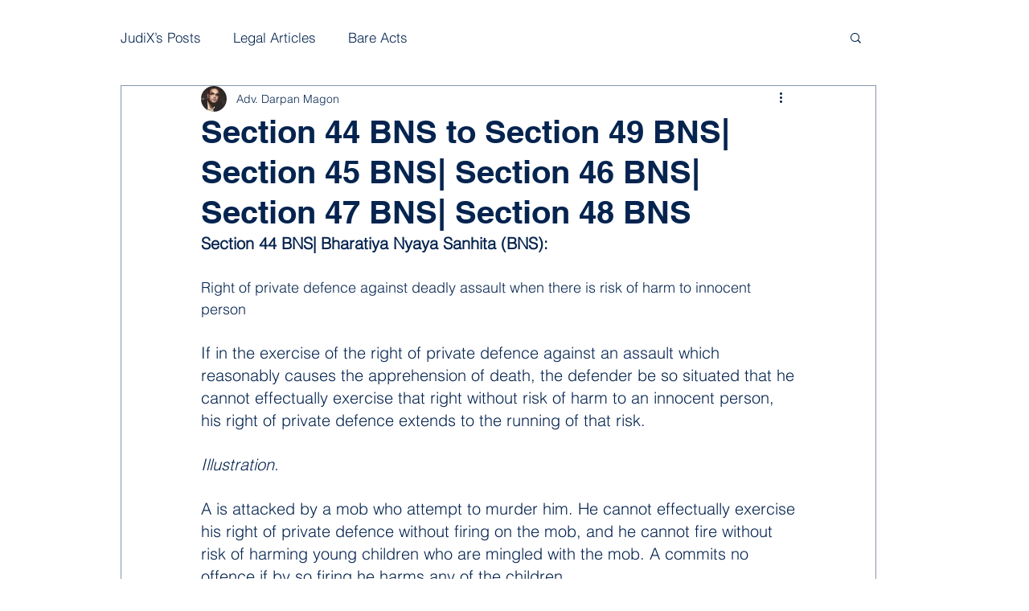

--- FILE ---
content_type: text/html; charset=utf-8
request_url: https://www.google.com/recaptcha/api2/aframe
body_size: 265
content:
<!DOCTYPE HTML><html><head><meta http-equiv="content-type" content="text/html; charset=UTF-8"></head><body><script nonce="_JIC_DSW1pOst959gv8CtA">/** Anti-fraud and anti-abuse applications only. See google.com/recaptcha */ try{var clients={'sodar':'https://pagead2.googlesyndication.com/pagead/sodar?'};window.addEventListener("message",function(a){try{if(a.source===window.parent){var b=JSON.parse(a.data);var c=clients[b['id']];if(c){var d=document.createElement('img');d.src=c+b['params']+'&rc='+(localStorage.getItem("rc::a")?sessionStorage.getItem("rc::b"):"");window.document.body.appendChild(d);sessionStorage.setItem("rc::e",parseInt(sessionStorage.getItem("rc::e")||0)+1);localStorage.setItem("rc::h",'1764985057988');}}}catch(b){}});window.parent.postMessage("_grecaptcha_ready", "*");}catch(b){}</script></body></html>